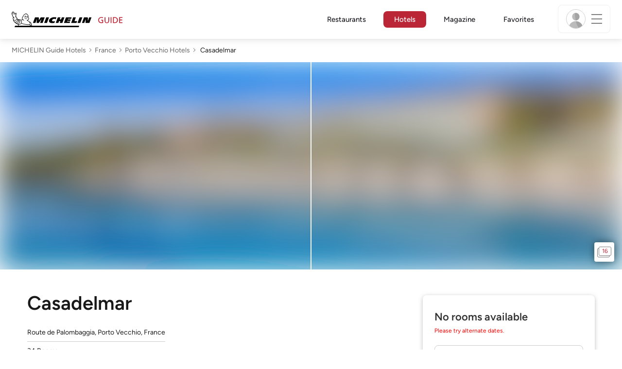

--- FILE ---
content_type: image/svg+xml
request_url: https://guide.michelin.com/assets/images/icons/close-a6ee680d6cddd3f9d9f6f8a623826474.svg
body_size: 223
content:
<svg xmlns="http://www.w3.org/2000/svg" xmlns:xlink="http://www.w3.org/1999/xlink" version="1.1" id="Layer_1" x="0px" y="0px" style="enable-background:new 0 0 32 32;" xml:space="preserve" viewBox="5.2 4.7 22 22">
<style type="text/css">
	.st0{fill:#86868A;}
</style>
<g>
	<polygon class="st0" points="6,4.7 5.2,5.6 15.3,15.7 5.2,25.9 6,26.7 16.2,16.6 26.3,26.7 27.2,25.9 17,15.7 27.2,5.6 26.3,4.7    16.2,14.9  "/>
</g>
</svg>

--- FILE ---
content_type: image/svg+xml
request_url: https://guide.michelin.com/assets/images/icons/visa.svg
body_size: 601
content:
<svg width="53" height="34" viewBox="0 0 53 34" fill="none" xmlns="http://www.w3.org/2000/svg">
<rect width="53" height="34" rx="4" fill="#F8F8F8"/>
<path d="M23.1993 23.3971H19.797L21.925 10.2389H25.3271L23.1993 23.3971Z" fill="#00579F"/>
<path d="M35.5326 10.5602C34.8615 10.294 33.7971 10 32.481 10C29.1211 10 26.7551 11.7917 26.7406 14.3532C26.7127 16.2431 28.4346 17.2928 29.7224 17.9229C31.0387 18.5669 31.4862 18.9871 31.4862 19.5611C31.4728 20.4426 30.4225 20.8489 29.443 20.8489C28.0846 20.8489 27.3568 20.6394 26.2507 20.149L25.8027 19.9388L25.3266 22.8925C26.1246 23.2561 27.5948 23.5787 29.1211 23.5928C32.691 23.5928 35.0152 21.8289 35.0427 19.0991C35.0563 17.6013 34.1471 16.4535 32.1868 15.5156C30.9969 14.9136 30.2681 14.5076 30.2681 13.8916C30.2821 13.3316 30.8845 12.758 32.2278 12.758C33.3338 12.7299 34.1465 12.9958 34.7621 13.2618L35.0699 13.4015L35.5326 10.5602Z" fill="#00579F"/>
<path d="M40.055 18.7356C40.3352 17.9797 41.4134 15.0541 41.4134 15.0541C41.3993 15.0822 41.693 14.2842 41.861 13.7943L42.0988 14.9281C42.0988 14.9281 42.7431 18.0778 42.883 18.7356C42.3513 18.7356 40.7271 18.7356 40.055 18.7356ZM44.2548 10.2389H41.6231C40.8115 10.2389 40.195 10.4767 39.8448 11.3307L34.7911 23.3969H38.3611C38.3611 23.3969 38.9488 21.7729 39.0751 21.4231C39.4668 21.4231 42.9396 21.4231 43.4434 21.4231C43.5411 21.8851 43.8493 23.3969 43.8493 23.3969H46.9995L44.2548 10.2389Z" fill="#00579F"/>
<path d="M16.9575 10.2389L13.6255 19.2116L13.2614 17.3918C12.6454 15.2921 10.7134 13.0107 8.55749 11.8764L11.6095 23.3832H15.2073L20.5551 10.2389H16.9575Z" fill="#00579F"/>
<path d="M10.53 10.2389H5.056L5 10.5048C9.27003 11.5967 12.098 14.2288 13.2599 17.3924L12.0699 11.345C11.874 10.5046 11.2719 10.2667 10.53 10.2389Z" fill="#FAA61A"/>
</svg>
